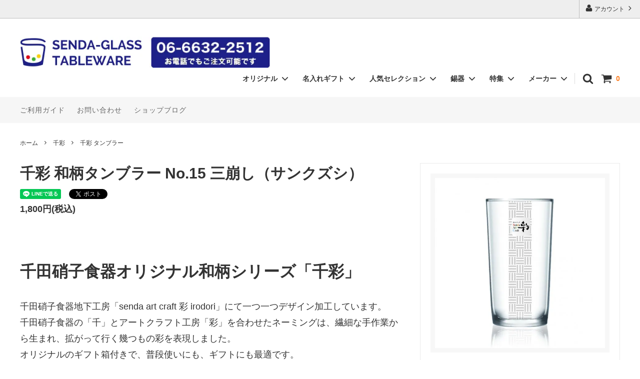

--- FILE ---
content_type: text/html; charset=EUC-JP
request_url: https://www.senda-irodori.com/?pid=131821843
body_size: 20215
content:
<!DOCTYPE html PUBLIC "-//W3C//DTD XHTML 1.0 Transitional//EN" "http://www.w3.org/TR/xhtml1/DTD/xhtml1-transitional.dtd">
<html xmlns:og="http://ogp.me/ns#" xmlns:fb="http://www.facebook.com/2008/fbml" xmlns:mixi="http://mixi-platform.com/ns#" xmlns="http://www.w3.org/1999/xhtml" xml:lang="ja" lang="ja" dir="ltr">
<head>
<meta http-equiv="content-type" content="text/html; charset=euc-jp" />
<meta http-equiv="X-UA-Compatible" content="IE=edge,chrome=1" />
<title>千彩 和柄タンブラー No.15 三崩し（サンクズシ）</title>
<meta name="Keywords" content="千彩,和柄,サンドブラスト,オリジナル,タンブラー,三崩し,ギフト" />
<meta name="Description" content="千田硝子食器オリジナル和柄グラス「千彩」はモダンな和柄デザインが25種類。ギフトボックス入りで贈り物にも。" />
<meta name="Author" content="" />
<meta name="Copyright" content="千田硝子食器株式会社" />
<meta http-equiv="content-style-type" content="text/css" />
<meta http-equiv="content-script-type" content="text/javascript" />
<link rel="stylesheet" href="https://img11.shop-pro.jp/PA01059/262/css/26/index.css?cmsp_timestamp=20250926170012" type="text/css" />
<link rel="stylesheet" href="https://img11.shop-pro.jp/PA01059/262/css/26/product.css?cmsp_timestamp=20250926170012" type="text/css" />

<link rel="alternate" type="application/rss+xml" title="rss" href="https://www.senda-irodori.com/?mode=rss" />
<link rel="alternate" media="handheld" type="text/html" href="https://www.senda-irodori.com/?prid=131821843" />
<link rel="shortcut icon" href="https://img11.shop-pro.jp/PA01059/262/favicon.ico?cmsp_timestamp=20240522140925" />
<script type="text/javascript" src="//ajax.googleapis.com/ajax/libs/jquery/1.11.0/jquery.min.js" ></script>
<meta property="og:title" content="千彩 和柄タンブラー No.15 三崩し（サンクズシ）" />
<meta property="og:description" content="千田硝子食器オリジナル和柄グラス「千彩」はモダンな和柄デザインが25種類。ギフトボックス入りで贈り物にも。" />
<meta property="og:url" content="https://www.senda-irodori.com?pid=131821843" />
<meta property="og:site_name" content="グラス・バーグッズなら道具屋筋商店街の千田硝子食器株式会社｜大阪・なんば" />
<meta property="og:image" content="https://img11.shop-pro.jp/PA01059/262/product/131821843.jpg?cmsp_timestamp=20201209111846"/>
<meta property="og:type" content="product" />
<meta property="product:price:amount" content="1800" />
<meta property="product:price:currency" content="JPY" />
<meta property="product:product_link" content="https://www.senda-irodori.com?pid=131821843" />
<!-- Google Tag Manager -->
<script>(function(w,d,s,l,i){w[l]=w[l]||[];w[l].push({'gtm.start':
new Date().getTime(),event:'gtm.js'});var f=d.getElementsByTagName(s)[0],
j=d.createElement(s),dl=l!='dataLayer'?'&l='+l:'';j.async=true;j.src=
'https://www.googletagmanager.com/gtm.js?id='+i+dl;f.parentNode.insertBefore(j,f);
})(window,document,'script','dataLayer','GTM-K7XV9Z8');</script>
<!-- End Google Tag Manager -->
<meta name="p:domain_verify" content="021e703d2be3e1782bbece3dcecebde3">
<meta name="facebook-domain-verification" content="7vyq68qh05hm74v33o3tz4u1gfytqn" />
<meta name="google-site-verification" content="87svgyDsFXtkVxvtustceckDYByQ75GQJwO_jtxvlfM" />
<meta name="google-site-verification" content="6bpbJEURdF0l7FgIjktRMFbJR3FYJHFARjFB_7MqHA4" />
<script>
  var Colorme = {"page":"product","shop":{"account_id":"PA01059262","title":"\u30b0\u30e9\u30b9\u30fb\u30d0\u30fc\u30b0\u30c3\u30ba\u306a\u3089\u9053\u5177\u5c4b\u7b4b\u5546\u5e97\u8857\u306e\u5343\u7530\u785d\u5b50\u98df\u5668\u682a\u5f0f\u4f1a\u793e\uff5c\u5927\u962a\u30fb\u306a\u3093\u3070"},"basket":{"total_price":0,"items":[]},"customer":{"id":null},"inventory_control":"none","product":{"shop_uid":"PA01059262","id":131821843,"name":"\u5343\u5f69 \u548c\u67c4\u30bf\u30f3\u30d6\u30e9\u30fc No.15 \u4e09\u5d29\u3057\uff08\u30b5\u30f3\u30af\u30ba\u30b7\uff09","model_number":"","stock_num":null,"sales_price":1800,"sales_price_including_tax":1800,"variants":[],"category":{"id_big":2424241,"id_small":1},"groups":[],"members_price":1800,"members_price_including_tax":1800}};

  (function() {
    function insertScriptTags() {
      var scriptTagDetails = [{"src":"https:\/\/free-shipping-notifier-assets.colorme.app\/shop.js","integrity":null}];
      var entry = document.getElementsByTagName('script')[0];

      scriptTagDetails.forEach(function(tagDetail) {
        var script = document.createElement('script');

        script.type = 'text/javascript';
        script.src = tagDetail.src;
        script.async = true;

        if( tagDetail.integrity ) {
          script.integrity = tagDetail.integrity;
          script.setAttribute('crossorigin', 'anonymous');
        }

        entry.parentNode.insertBefore(script, entry);
      })
    }

    window.addEventListener('load', insertScriptTags, false);
  })();
</script><script>
  var Colorme = {"page":"product","shop":{"account_id":"PA01059262","title":"\u30b0\u30e9\u30b9\u30fb\u30d0\u30fc\u30b0\u30c3\u30ba\u306a\u3089\u9053\u5177\u5c4b\u7b4b\u5546\u5e97\u8857\u306e\u5343\u7530\u785d\u5b50\u98df\u5668\u682a\u5f0f\u4f1a\u793e\uff5c\u5927\u962a\u30fb\u306a\u3093\u3070"},"basket":{"total_price":0,"items":[]},"customer":{"id":null},"inventory_control":"none","product":{"shop_uid":"PA01059262","id":131821843,"name":"\u5343\u5f69 \u548c\u67c4\u30bf\u30f3\u30d6\u30e9\u30fc No.15 \u4e09\u5d29\u3057\uff08\u30b5\u30f3\u30af\u30ba\u30b7\uff09","model_number":"","stock_num":null,"sales_price":1800,"sales_price_including_tax":1800,"variants":[],"category":{"id_big":2424241,"id_small":1},"groups":[],"members_price":1800,"members_price_including_tax":1800}};

  (function() {
    function insertFastScriptTags() {
      var scriptTagDetails = [{"src":"https:\/\/custom-options-assets.colorme.app\/custom-options-es5.js","integrity":null}];
      var entry = document.getElementsByTagName('script')[0];

      scriptTagDetails.forEach(function(tagDetail) {
        var script = document.createElement('script');

        script.type = 'text/javascript';
        script.src = tagDetail.src;
        script.async = true;

        if( tagDetail.integrity ) {
          script.integrity = tagDetail.integrity;
          script.setAttribute('crossorigin', 'anonymous');
        }

        entry.parentNode.insertBefore(script, entry);
      })
    }

    window.addEventListener('DOMContentLoaded', insertFastScriptTags, false);
  })();
</script>
<script async src="https://zen.one/analytics.js"></script>
</head>
<body>
<meta name="colorme-acc-payload" content="?st=1&pt=10029&ut=131821843&at=PA01059262&v=20260119183511&re=&cn=05529476f07054d59bc6b8879608c1a1" width="1" height="1" alt="" /><script>!function(){"use strict";Array.prototype.slice.call(document.getElementsByTagName("script")).filter((function(t){return t.src&&t.src.match(new RegExp("dist/acc-track.js$"))})).forEach((function(t){return document.body.removeChild(t)})),function t(c){var r=arguments.length>1&&void 0!==arguments[1]?arguments[1]:0;if(!(r>=c.length)){var e=document.createElement("script");e.onerror=function(){return t(c,r+1)},e.src="https://"+c[r]+"/dist/acc-track.js?rev=3",document.body.appendChild(e)}}(["acclog001.shop-pro.jp","acclog002.shop-pro.jp"])}();</script>



<noscript><iframe src="https://www.googletagmanager.com/ns.html?id=GTM-K7XV9Z8"
height="0" width="0" style="display:none;visibility:hidden"></iframe></noscript>


<script>
  // headタグの中にviewportのmetaタグを入れる
  (function () {
    var viewport = document.createElement('meta');
    viewport.setAttribute('name', 'viewport');
    viewport.setAttribute('content', 'width=device-width, initial-scale=1.0, maximum-scale=1.0, user-scalable=no');
    document.getElementsByTagName('head')[0].appendChild(viewport);
  }());
</script>

<div class="cart_in_modal__bg show_while_cart_in_connecting spinner" style="display: none;"></div>
<link href="https://fonts.googleapis.com/css?family=Montserrat:400,600" rel="stylesheet">
<input type="checkbox" class="state-drawer-nav" id="view-drawer-nav">
<input type="checkbox" class="state-search-form" id="view-search-form">
<label for="view-search-form" aria-label="検索フォームを閉じる" class="close-search-form c-overlay">
  <svg class="c-overlay__icon" role="img" aria-hidden="true"><use xlink:href="#close"></use></svg>
</label>
<label for="view-drawer-nav" aria-label="メニューを閉じる" class="close-drawer-nav c-overlay">
  <svg class="c-overlay__icon" role="img" aria-hidden="true"><use xlink:href="#close"></use></svg>
</label>

<div id="pagetop" class="p-body" ontouchstart="">
  <div class="p-header">
    <div class="js-fix-height"></div>
    <div id="js-fixed-header" class="p-fixed-header">
      <div class="p-header__bar">
        <ul class="p-header__user-nav">
                    <li>
            <a href="https://www.senda-irodori.com/?mode=myaccount">
              <svg role="img" aria-hidden="true"><use xlink:href="#user"></use></svg>
              アカウント
              <svg role="img" aria-hidden="true"><use xlink:href="#angle-right"></use></svg>
            </a>
          </li>
        </ul>
        
      </div>
      <div class="p-global-header">
        <div class="p-layout-container">
          <a href="./" class="p-global-header__logo p-global-header__logo--image js-header-logo">
            <img src="https://img11.shop-pro.jp/PA01059/262/PA01059262.jpg?cmsp_timestamp=20240522140925" alt="グラス・バーグッズなら道具屋筋商店街の千田硝子食器株式会社｜大阪・なんば" />
          </a>
          <a href="./" class="p-global-header__home">
            <svg class="p-global-header__icon" role="img" aria-hidden="true"><use xlink:href="#home"></use></svg>
            ホーム
          </a>
          <div class="p-global-nav">
                        <a href="https://www.senda-irodori.com/cart/proxy/basket?shop_id=PA01059262&shop_domain=senda-irodori.com" class="p-global-header__cart">
              <span class="p-global-header__cart-icon">
                <svg class="p-global-header__icon" role="img" aria-hidden="true" aria-label="カート"><use xlink:href="#shopping-cart"></use></svg>
              </span>
              <span class="p-global-header__cart-count">
                0
              </span>
            </a>
                        <label for="view-search-form" class="p-global-header__search open-search-form">
              <svg class="p-global-header__icon" role="img" aria-hidden="true"><use xlink:href="#search"></use></svg>
            </label>
						
				
<div class="header_nav_category_box">		
 <dl class="p-global-nav__unit js-global-nav-list">
	<dt class="p-global-nav__heading">
			オリジナル
		<svg class="p-global-header__icon" role="img" aria-hidden="true"><use xlink:href="#angle-down"></use></svg>
	</dt>
	<dd class="p-global-nav__body">
		<div class="p-global-nav__body-inner">
			<ul class="p-global-nav__list">
					<li><a href="https://www.senda-irodori.com/?mode=cate&cbid=2675360&csid=0">冷香</a></li>
					<li><a href="https://www.senda-irodori.com/?mode=cate&cbid=2817640&csid=0">環 -tamaki-</a></li>
					<li><a href="https://www.senda-irodori.com/?mode=cate&cbid=2947266&csid=0">月食 -gesshoku-</a></li>
					<li><a href="https://www.senda-irodori.com/?mode=cate&cbid=2573155&csid=0">福結</a></li>
					<li><a href="https://www.senda-irodori.com/?mode=cate&cbid=2424241&csid=0">千彩</a></li>
					<li><a href="https://www.senda-irodori.com/?mode=cate&cbid=2673834&csid=12">堺孝行コラボ包丁</a></li>
			</ul>
		</div>
	</dd>
</dl>

	<dl class="p-global-nav__unit js-global-nav-list">
		<dt class="p-global-nav__heading">
			名入れギフト
			<svg class="p-global-header__icon" role="img" aria-hidden="true"><use xlink:href="#angle-down"></use></svg>
		</dt>
		
		<dd class="p-global-nav__body">
			<div class="p-global-nav__body-inner">
				<ul class="p-global-nav__list">
											<li><a href="https://www.senda-irodori.com/?mode=cate&cbid=2612520&csid=1">《名入れ》ステンレスタンブラー</a></li>
					  						<li><a href="https://www.senda-irodori.com/?mode=cate&cbid=2612520&csid=8">《名入れ》錫器</a></li>
					  						<li><a href="https://www.senda-irodori.com/?mode=cate&cbid=2612520&csid=2">《名入れ》切子</a></li>
					  						<li><a href="https://www.senda-irodori.com/?mode=cate&cbid=2612520&csid=9">《名入れギフト》各種グラス</a></li>
					  				</ul>
			</div>
		</dd>
	</dl>
	<dl class="p-global-nav__unit js-global-nav-list">
		<dt class="p-global-nav__heading">
			人気セレクション
			<svg class="p-global-header__icon" role="img" aria-hidden="true"><use xlink:href="#angle-down"></use></svg>
		</dt>
		
		<dd class="p-global-nav__body">
			<div class="p-global-nav__body-inner">
				<ul class="p-global-nav__list">
											<li><a href="https://www.senda-irodori.com/?mode=cate&cbid=2673834&csid=10">ガラス皿</a></li>
					  						<li><a href="https://www.senda-irodori.com/?mode=cate&cbid=2673834&csid=1">皿</a></li>
					  						<li><a href="https://www.senda-irodori.com/?mode=cate&cbid=2673834&csid=13">小皿・小鉢</a></li>
					  						<li><a href="https://www.senda-irodori.com/?mode=cate&cbid=2673834&csid=2">タンブラー</a></li>
					  						<li><a href="https://www.senda-irodori.com/?mode=cate&cbid=2673834&csid=8">ビアグラス</a></li>
					  						<li><a href="https://www.senda-irodori.com/?mode=cate&cbid=2673834&csid=7">ロックグラス</a></li>
					  						<li><a href="https://www.senda-irodori.com/?mode=cate&cbid=2673834&csid=6">ワイングラス</a></li>
					  						<li><a href="https://www.senda-irodori.com/?mode=cate&cbid=2673834&csid=11">切子</a></li>
					  						<li><a href="https://www.senda-irodori.com/?mode=cate&cbid=2673834&csid=4">酒器</a></li>
					  						<li><a href="https://www.senda-irodori.com/?mode=cate&cbid=2673834&csid=12">包丁</a></li>
					  						<li><a href="https://www.senda-irodori.com/?mode=cate&cbid=2673834&csid=5">バーグッズ</a></li>
					  						<li><a href="https://www.senda-irodori.com/?mode=cate&cbid=2673834&csid=9">ランチョンマット</a></li>
					  				</ul>
			</div>
		</dd>
	</dl>
	<dl class="p-global-nav__unit js-global-nav-list">
		<dt class="p-global-nav__heading">
			錫器
			<svg class="p-global-header__icon" role="img" aria-hidden="true"><use xlink:href="#angle-down"></use></svg>
		</dt>
		
		<dd class="p-global-nav__body">
			<div class="p-global-nav__body-inner">
				<ul class="p-global-nav__list">
											<li><a href="https://www.senda-irodori.com/?mode=cate&cbid=1800490&csid=1">タンブラー・ビアジョッキ（錫）</a></li>
					  						<li><a href="https://www.senda-irodori.com/?mode=cate&cbid=1800490&csid=5">千呂利・徳利・タンポ（錫）</a></li>
					  						<li><a href="https://www.senda-irodori.com/?mode=cate&cbid=1800490&csid=2">盃・猪口（錫）</a></li>
					  						<li><a href="https://www.senda-irodori.com/?mode=cate&cbid=1800490&csid=3">酒器セット（錫）</a></li>
					  						<li><a href="https://www.senda-irodori.com/?mode=cate&cbid=1800490&csid=4">茶壺・茶筒（錫）</a></li>
					  						<li><a href="https://www.senda-irodori.com/?mode=cate&cbid=1800490&csid=7">花瓶（錫）</a></li>
					  				</ul>
			</div>
		</dd>
	</dl>
						
<dl class="p-global-nav__unit js-global-nav-list">
	<dt class="p-global-nav__heading">
			特集
		<svg class="p-global-header__icon" role="img" aria-hidden="true"><use xlink:href="#angle-down"></use></svg>
	</dt>

	<dd class="p-global-nav__body">
		<div class="p-global-nav__body-inner">
			<ul class="p-global-nav__list">
					<li><a href="https://senda-glass.com/category/%e9%a3%b2%e9%a3%9f%e5%ba%97%e3%81%95%e3%82%93%e5%bf%9c%e6%8f%b4%ef%bc%81/" target="_blank">飲食店さん応援企画</a></li>
			</ul>
		</div>
	</dd>
</dl>

	<dl class="p-global-nav__unit js-global-nav-list">
		<dt class="p-global-nav__heading">
			メーカー
			<svg class="p-global-header__icon" role="img" aria-hidden="true"><use xlink:href="#angle-down"></use></svg>
		</dt>
		<dd class="p-global-nav__body">
			<div class="p-global-nav__body-inner">
				<ul class="p-global-nav__list">
											<li>
							<a href="https://www.senda-irodori.com/?mode=grp&gid=1764889">アデリア</a>
						</li>
											<li>
							<a href="https://www.senda-irodori.com/?mode=grp&gid=1738818">大阪錫器</a>
						</li>
											<li>
							<a href="https://www.senda-irodori.com/?mode=grp&gid=1738817">東洋佐々木ガラス</a>
						</li>
											<li>
							<a href="https://www.senda-irodori.com/?mode=grp&gid=1764930">二ノ宮クリスタル</a>
						</li>
											<li>
							<a href="https://www.senda-irodori.com/?mode=grp&gid=1764932">木村硝子店</a>
						</li>
											<li>
							<a href="https://www.senda-irodori.com/?mode=grp&gid=1738819">カネスズ</a>
						</li>
											<li>
							<a href="https://www.senda-irodori.com/?mode=grp&gid=1764909">光洋陶器（KOYO）</a>
						</li>
											<li>
							<a href="https://www.senda-irodori.com/?mode=grp&gid=2473408">日比野陶器（HIBINO）</a>
						</li>
											<li>
							<a href="https://www.senda-irodori.com/?mode=grp&gid=2838701">ミヤザキ食器</a>
						</li>
											<li>
							<a href="https://www.senda-irodori.com/?mode=grp&gid=2041818">カガミクリスタル</a>
						</li>
											<li>
							<a href="https://www.senda-irodori.com/?mode=grp&gid=1764911">シュピゲラウ</a>
						</li>
											<li>
							<a href="https://www.senda-irodori.com/?mode=grp&gid=1764912">ショット・ツヴィーゼル</a>
						</li>
											<li>
							<a href="https://www.senda-irodori.com/?mode=grp&gid=1764915">ナルミ</a>
						</li>
											<li>
							<a href="https://www.senda-irodori.com/?mode=grp&gid=1764916">ニッコー</a>
						</li>
											<li>
							<a href="https://www.senda-irodori.com/?mode=grp&gid=1764918">ノリタケ</a>
						</li>
											<li>
							<a href="https://www.senda-irodori.com/?mode=grp&gid=1764919">ハリオ</a>
						</li>
											<li>
							<a href="https://www.senda-irodori.com/?mode=grp&gid=1764907">カリタ</a>
						</li>
											<li>
							<a href="https://www.senda-irodori.com/?mode=grp&gid=1764925">ユキワ</a>
						</li>
											<li>
							<a href="https://www.senda-irodori.com/?mode=grp&gid=2939362">カンダ</a>
						</li>
											<li>
							<a href="https://www.senda-irodori.com/?mode=grp&gid=2717853">トーダイ</a>
						</li>
											<li>
							<a href="https://www.senda-irodori.com/?mode=grp&gid=1764927">吉谷硝子</a>
						</li>
									</ul>
			</div>
		</dd>
	</dl>
	
</div>
	

						
						
						
                      </div>
        </div>

      </div>
    </div>
    <div class="p-sub-header">
      <div class="p-layout-container">
        <ul class="p-sub-header__content-nav">
          <li>
            <a href="https://www.senda-irodori.com/?mode=sk">ご利用ガイド</a>
          </li>
          <li>
            <a href="https://senda-glass.shop-pro.jp/customer/inquiries/new">
              お問い合わせ
            </a>
          </li>
                    <li>
            <a href="https://senda-glass.com/2020/">ショップブログ</a>
          </li>
                 
        </ul>
              </div>

    </div>
  </div>
  <div id="js-sp-header" class="sp-global-header">
    <label for="view-drawer-nav" class="sp-global-header__unit open-drawer-nav">
      <svg class="p-global-header__icon" role="img" aria-hidden="true"><use xlink:href="#bars"></use></svg>
      メニュー
    </label>
    <label for="view-search-form" class="sp-global-header__unit open-search-form">
      <svg class="p-global-header__icon" role="img" aria-hidden="true"><use xlink:href="#search"></use></svg>
      検索
    </label>
        <a href="https://www.senda-irodori.com/cart/proxy/basket?shop_id=PA01059262&shop_domain=senda-irodori.com" class="sp-global-header__unit">
      <span class="p-global-header__cart-icon">
        <svg class="p-global-header__icon" role="img" aria-hidden="true"><use xlink:href="#shopping-cart"></use></svg>
      </span>
      カート
    </a>
      </div>

  <div class="p-drawer-nav">
    <ul class="p-drawer__list">
      <li>
        <label for="view-drawer-nav" aria-label="メニューを閉じる" class="c-sp-list c-sp-list--close-menu">
          <span class="c-sp-list__value">
            メニューを閉じる
          </span>
        </label>
      </li>
      <li>
        <a href="./" class="c-sp-list">
          <span class="c-sp-list__mark">
            <svg class="c-sp-list__icon" role="img" aria-hidden="true"><use xlink:href="#home"></use></svg>
          </span>
          <span class="c-sp-list__value">
            ホーム
          </span>
          <span class="c-sp-list__nav-icon">
            <svg class="c-sp-list__icon" role="img" aria-hidden="true"><use xlink:href="#angle-right"></use></svg>
          </span>
        </a>
      </li>
    </ul>
    <div class="p-drawer__heading">
      ユーザー
    </div>
    <ul class="p-drawer__list">
            <li>
        <a href="https://www.senda-irodori.com/?mode=myaccount" class="c-sp-list">
          <span class="c-sp-list__value">
            アカウント
          </span>
          <span class="c-sp-list__nav-icon">
            <svg class="c-sp-list__icon" role="img" aria-hidden="true"><use xlink:href="#angle-right"></use></svg>
          </span>
        </a>
      </li>
    </ul>
        <div class="p-drawer__heading">
      絞り込む
    </div>
    		
		
		
		
		<dl class="p-drawer__list">
	<dt class="c-sp-list js-drawer-pulldown">
		<span class="c-sp-list__value">
			オリジナル
		</span>
		<span class="c-sp-list__nav-icon">
			<svg class="c-sp-list__icon--pulldown" role="img" aria-hidden="true"><use xlink:href="#angle-down"></use></svg>
		</span>
	</dt>

	<dd class="p-drawer__pulldown">
		<ul class="p-drawer__list">
				<li>
					<a href="https://www.senda-irodori.com/?mode=cate&cbid=2675360&csid=0"  class="c-sp-list">
						<span class="c-sp-list__value">冷香</span>
						<span class="c-sp-list__nav-icon"><svg class="c-sp-list__icon" role="img" aria-hidden="true"><use xlink:href="#angle-right"></use></svg></span>
					</a>
				</li>
			<li>
					<a href="https://www.senda-irodori.com/?mode=cate&cbid=2817640&csid=0"  class="c-sp-list">
						<span class="c-sp-list__value">環 -tamaki-</span>
						<span class="c-sp-list__nav-icon"><svg class="c-sp-list__icon" role="img" aria-hidden="true"><use xlink:href="#angle-right"></use></svg></span>
					</a>
				</li>
				<li>
					<a href="https://www.senda-irodori.com/?mode=cate&cbid=2947266&csid=0"  class="c-sp-list">
						<span class="c-sp-list__value">月食 -gesshoku-</span>
						<span class="c-sp-list__nav-icon"><svg class="c-sp-list__icon" role="img" aria-hidden="true"><use xlink:href="#angle-right"></use></svg></span>
					</a>
				</li>
				<li>
					<a href="https://www.senda-irodori.com/?mode=cate&cbid=2573155&csid=0"  class="c-sp-list">
						<span class="c-sp-list__value">福結</span>
						<span class="c-sp-list__nav-icon"><svg class="c-sp-list__icon" role="img" aria-hidden="true"><use xlink:href="#angle-right"></use></svg></span>
					</a>
				</li>
				<li>
					<a href="https://www.senda-irodori.com/?mode=cate&cbid=2424241&csid=0"  class="c-sp-list">
						<span class="c-sp-list__value">千彩</span>
						<span class="c-sp-list__nav-icon"><svg class="c-sp-list__icon" role="img" aria-hidden="true"><use xlink:href="#angle-right"></use></svg></span>
					</a>
				</li>
				<li>
					<a href="https://www.senda-irodori.com/?mode=cate&cbid=2673834&csid=12"  class="c-sp-list">
						<span class="c-sp-list__value">堺孝行コラボ包丁</span>
						<span class="c-sp-list__nav-icon"><svg class="c-sp-list__icon" role="img" aria-hidden="true"><use xlink:href="#angle-right"></use></svg></span>
					</a>
				</li>
		</ul>
	</dd>
</dl>
	<dl class="p-drawer__list">
		<dt class="c-sp-list js-drawer-pulldown">
			<span class="c-sp-list__value">名入れギフト</span>
			<span class="c-sp-list__nav-icon"><svg class="c-sp-list__icon--pulldown" role="img" aria-hidden="true"><use xlink:href="#angle-down"></use></svg></span>
		</dt>
		
		<dd class="p-drawer__pulldown">
			<ul class="p-drawer__list">
									<li>
						<a href="https://www.senda-irodori.com/?mode=cate&cbid=2612520&csid=1"  class="c-sp-list">
							<span class="c-sp-list__value">《名入れ》ステンレスタンブラー</span>
							<span class="c-sp-list__nav-icon"><svg class="c-sp-list__icon" role="img" aria-hidden="true"><use xlink:href="#angle-right"></use></svg></span>
						</a>
					</li>
				  					<li>
						<a href="https://www.senda-irodori.com/?mode=cate&cbid=2612520&csid=8"  class="c-sp-list">
							<span class="c-sp-list__value">《名入れ》錫器</span>
							<span class="c-sp-list__nav-icon"><svg class="c-sp-list__icon" role="img" aria-hidden="true"><use xlink:href="#angle-right"></use></svg></span>
						</a>
					</li>
				  					<li>
						<a href="https://www.senda-irodori.com/?mode=cate&cbid=2612520&csid=2"  class="c-sp-list">
							<span class="c-sp-list__value">《名入れ》切子</span>
							<span class="c-sp-list__nav-icon"><svg class="c-sp-list__icon" role="img" aria-hidden="true"><use xlink:href="#angle-right"></use></svg></span>
						</a>
					</li>
				  					<li>
						<a href="https://www.senda-irodori.com/?mode=cate&cbid=2612520&csid=9"  class="c-sp-list">
							<span class="c-sp-list__value">《名入れギフト》各種グラス</span>
							<span class="c-sp-list__nav-icon"><svg class="c-sp-list__icon" role="img" aria-hidden="true"><use xlink:href="#angle-right"></use></svg></span>
						</a>
					</li>
				  			</ul>
		</dd>
	</dl>
	<dl class="p-drawer__list">
		<dt class="c-sp-list js-drawer-pulldown">
			<span class="c-sp-list__value">人気セレクション</span>
			<span class="c-sp-list__nav-icon"><svg class="c-sp-list__icon--pulldown" role="img" aria-hidden="true"><use xlink:href="#angle-down"></use></svg></span>
		</dt>
		
		<dd class="p-drawer__pulldown">
			<ul class="p-drawer__list">
									<li>
						<a href="https://www.senda-irodori.com/?mode=cate&cbid=2673834&csid=10"  class="c-sp-list">
							<span class="c-sp-list__value">ガラス皿</span>
							<span class="c-sp-list__nav-icon"><svg class="c-sp-list__icon" role="img" aria-hidden="true"><use xlink:href="#angle-right"></use></svg></span>
						</a>
					</li>
				  					<li>
						<a href="https://www.senda-irodori.com/?mode=cate&cbid=2673834&csid=1"  class="c-sp-list">
							<span class="c-sp-list__value">皿</span>
							<span class="c-sp-list__nav-icon"><svg class="c-sp-list__icon" role="img" aria-hidden="true"><use xlink:href="#angle-right"></use></svg></span>
						</a>
					</li>
				  					<li>
						<a href="https://www.senda-irodori.com/?mode=cate&cbid=2673834&csid=13"  class="c-sp-list">
							<span class="c-sp-list__value">小皿・小鉢</span>
							<span class="c-sp-list__nav-icon"><svg class="c-sp-list__icon" role="img" aria-hidden="true"><use xlink:href="#angle-right"></use></svg></span>
						</a>
					</li>
				  					<li>
						<a href="https://www.senda-irodori.com/?mode=cate&cbid=2673834&csid=2"  class="c-sp-list">
							<span class="c-sp-list__value">タンブラー</span>
							<span class="c-sp-list__nav-icon"><svg class="c-sp-list__icon" role="img" aria-hidden="true"><use xlink:href="#angle-right"></use></svg></span>
						</a>
					</li>
				  					<li>
						<a href="https://www.senda-irodori.com/?mode=cate&cbid=2673834&csid=8"  class="c-sp-list">
							<span class="c-sp-list__value">ビアグラス</span>
							<span class="c-sp-list__nav-icon"><svg class="c-sp-list__icon" role="img" aria-hidden="true"><use xlink:href="#angle-right"></use></svg></span>
						</a>
					</li>
				  					<li>
						<a href="https://www.senda-irodori.com/?mode=cate&cbid=2673834&csid=7"  class="c-sp-list">
							<span class="c-sp-list__value">ロックグラス</span>
							<span class="c-sp-list__nav-icon"><svg class="c-sp-list__icon" role="img" aria-hidden="true"><use xlink:href="#angle-right"></use></svg></span>
						</a>
					</li>
				  					<li>
						<a href="https://www.senda-irodori.com/?mode=cate&cbid=2673834&csid=6"  class="c-sp-list">
							<span class="c-sp-list__value">ワイングラス</span>
							<span class="c-sp-list__nav-icon"><svg class="c-sp-list__icon" role="img" aria-hidden="true"><use xlink:href="#angle-right"></use></svg></span>
						</a>
					</li>
				  					<li>
						<a href="https://www.senda-irodori.com/?mode=cate&cbid=2673834&csid=11"  class="c-sp-list">
							<span class="c-sp-list__value">切子</span>
							<span class="c-sp-list__nav-icon"><svg class="c-sp-list__icon" role="img" aria-hidden="true"><use xlink:href="#angle-right"></use></svg></span>
						</a>
					</li>
				  					<li>
						<a href="https://www.senda-irodori.com/?mode=cate&cbid=2673834&csid=4"  class="c-sp-list">
							<span class="c-sp-list__value">酒器</span>
							<span class="c-sp-list__nav-icon"><svg class="c-sp-list__icon" role="img" aria-hidden="true"><use xlink:href="#angle-right"></use></svg></span>
						</a>
					</li>
				  					<li>
						<a href="https://www.senda-irodori.com/?mode=cate&cbid=2673834&csid=12"  class="c-sp-list">
							<span class="c-sp-list__value">包丁</span>
							<span class="c-sp-list__nav-icon"><svg class="c-sp-list__icon" role="img" aria-hidden="true"><use xlink:href="#angle-right"></use></svg></span>
						</a>
					</li>
				  					<li>
						<a href="https://www.senda-irodori.com/?mode=cate&cbid=2673834&csid=5"  class="c-sp-list">
							<span class="c-sp-list__value">バーグッズ</span>
							<span class="c-sp-list__nav-icon"><svg class="c-sp-list__icon" role="img" aria-hidden="true"><use xlink:href="#angle-right"></use></svg></span>
						</a>
					</li>
				  					<li>
						<a href="https://www.senda-irodori.com/?mode=cate&cbid=2673834&csid=9"  class="c-sp-list">
							<span class="c-sp-list__value">ランチョンマット</span>
							<span class="c-sp-list__nav-icon"><svg class="c-sp-list__icon" role="img" aria-hidden="true"><use xlink:href="#angle-right"></use></svg></span>
						</a>
					</li>
				  			</ul>
		</dd>
	</dl>
	<dl class="p-drawer__list">
		<dt class="c-sp-list js-drawer-pulldown">
			<span class="c-sp-list__value">錫器</span>
			<span class="c-sp-list__nav-icon"><svg class="c-sp-list__icon--pulldown" role="img" aria-hidden="true"><use xlink:href="#angle-down"></use></svg></span>
		</dt>
		
		<dd class="p-drawer__pulldown">
			<ul class="p-drawer__list">
									<li>
						<a href="https://www.senda-irodori.com/?mode=cate&cbid=1800490&csid=1"  class="c-sp-list">
							<span class="c-sp-list__value">タンブラー・ビアジョッキ（錫）</span>
							<span class="c-sp-list__nav-icon"><svg class="c-sp-list__icon" role="img" aria-hidden="true"><use xlink:href="#angle-right"></use></svg></span>
						</a>
					</li>
				  					<li>
						<a href="https://www.senda-irodori.com/?mode=cate&cbid=1800490&csid=5"  class="c-sp-list">
							<span class="c-sp-list__value">千呂利・徳利・タンポ（錫）</span>
							<span class="c-sp-list__nav-icon"><svg class="c-sp-list__icon" role="img" aria-hidden="true"><use xlink:href="#angle-right"></use></svg></span>
						</a>
					</li>
				  					<li>
						<a href="https://www.senda-irodori.com/?mode=cate&cbid=1800490&csid=2"  class="c-sp-list">
							<span class="c-sp-list__value">盃・猪口（錫）</span>
							<span class="c-sp-list__nav-icon"><svg class="c-sp-list__icon" role="img" aria-hidden="true"><use xlink:href="#angle-right"></use></svg></span>
						</a>
					</li>
				  					<li>
						<a href="https://www.senda-irodori.com/?mode=cate&cbid=1800490&csid=3"  class="c-sp-list">
							<span class="c-sp-list__value">酒器セット（錫）</span>
							<span class="c-sp-list__nav-icon"><svg class="c-sp-list__icon" role="img" aria-hidden="true"><use xlink:href="#angle-right"></use></svg></span>
						</a>
					</li>
				  					<li>
						<a href="https://www.senda-irodori.com/?mode=cate&cbid=1800490&csid=4"  class="c-sp-list">
							<span class="c-sp-list__value">茶壺・茶筒（錫）</span>
							<span class="c-sp-list__nav-icon"><svg class="c-sp-list__icon" role="img" aria-hidden="true"><use xlink:href="#angle-right"></use></svg></span>
						</a>
					</li>
				  					<li>
						<a href="https://www.senda-irodori.com/?mode=cate&cbid=1800490&csid=7"  class="c-sp-list">
							<span class="c-sp-list__value">花瓶（錫）</span>
							<span class="c-sp-list__nav-icon"><svg class="c-sp-list__icon" role="img" aria-hidden="true"><use xlink:href="#angle-right"></use></svg></span>
						</a>
					</li>
				  			</ul>
		</dd>
	</dl>
<dl class="p-drawer__list">
	<dt class="c-sp-list js-drawer-pulldown">
		<span class="c-sp-list__value">特集</span>
		<span class="c-sp-list__nav-icon"><svg class="c-sp-list__icon--pulldown" role="img" aria-hidden="true"><use xlink:href="#angle-down"></use></svg></span>
	</dt>

	<dd class="p-drawer__pulldown">
		<ul class="p-drawer__list">
				<li>
					<a href="https://senda-glass.com/2020/"  class="c-sp-list" target="_blank">
						<span class="c-sp-list__value">飲食店さん応援企画</span>
						<span class="c-sp-list__nav-icon"><svg class="c-sp-list__icon" role="img" aria-hidden="true"><use xlink:href="#angle-right"></use></svg></span>
					</a>
				</li>
		</ul>
	</dd>
</dl>

		
		
		
        <dl class="p-drawer__list">
      <dt class="c-sp-list js-drawer-pulldown">
        <span class="c-sp-list__value">
          メーカー
        </span>
        <span class="c-sp-list__nav-icon">
          <svg class="c-sp-list__icon--pulldown" role="img" aria-hidden="true"><use xlink:href="#angle-down"></use></svg>
        </span>
      </dt>
      <dd class="p-drawer__pulldown">
        <ul class="p-drawer__list">
                    <li>
            <a href="https://www.senda-irodori.com/?mode=grp&gid=1764889" class="c-sp-list">
              <span class="c-sp-list__value">
                アデリア
              </span>
              <span class="c-sp-list__nav-icon">
                <svg class="c-sp-list__icon" role="img" aria-hidden="true"><use xlink:href="#angle-right"></use></svg>
              </span>
            </a>
          </li>
                    <li>
            <a href="https://www.senda-irodori.com/?mode=grp&gid=1738818" class="c-sp-list">
              <span class="c-sp-list__value">
                大阪錫器
              </span>
              <span class="c-sp-list__nav-icon">
                <svg class="c-sp-list__icon" role="img" aria-hidden="true"><use xlink:href="#angle-right"></use></svg>
              </span>
            </a>
          </li>
                    <li>
            <a href="https://www.senda-irodori.com/?mode=grp&gid=1738817" class="c-sp-list">
              <span class="c-sp-list__value">
                東洋佐々木ガラス
              </span>
              <span class="c-sp-list__nav-icon">
                <svg class="c-sp-list__icon" role="img" aria-hidden="true"><use xlink:href="#angle-right"></use></svg>
              </span>
            </a>
          </li>
                    <li>
            <a href="https://www.senda-irodori.com/?mode=grp&gid=1764930" class="c-sp-list">
              <span class="c-sp-list__value">
                二ノ宮クリスタル
              </span>
              <span class="c-sp-list__nav-icon">
                <svg class="c-sp-list__icon" role="img" aria-hidden="true"><use xlink:href="#angle-right"></use></svg>
              </span>
            </a>
          </li>
                    <li>
            <a href="https://www.senda-irodori.com/?mode=grp&gid=1764932" class="c-sp-list">
              <span class="c-sp-list__value">
                木村硝子店
              </span>
              <span class="c-sp-list__nav-icon">
                <svg class="c-sp-list__icon" role="img" aria-hidden="true"><use xlink:href="#angle-right"></use></svg>
              </span>
            </a>
          </li>
                    <li>
            <a href="https://www.senda-irodori.com/?mode=grp&gid=1738819" class="c-sp-list">
              <span class="c-sp-list__value">
                カネスズ
              </span>
              <span class="c-sp-list__nav-icon">
                <svg class="c-sp-list__icon" role="img" aria-hidden="true"><use xlink:href="#angle-right"></use></svg>
              </span>
            </a>
          </li>
                    <li>
            <a href="https://www.senda-irodori.com/?mode=grp&gid=1764909" class="c-sp-list">
              <span class="c-sp-list__value">
                光洋陶器（KOYO）
              </span>
              <span class="c-sp-list__nav-icon">
                <svg class="c-sp-list__icon" role="img" aria-hidden="true"><use xlink:href="#angle-right"></use></svg>
              </span>
            </a>
          </li>
                    <li>
            <a href="https://www.senda-irodori.com/?mode=grp&gid=2473408" class="c-sp-list">
              <span class="c-sp-list__value">
                日比野陶器（HIBINO）
              </span>
              <span class="c-sp-list__nav-icon">
                <svg class="c-sp-list__icon" role="img" aria-hidden="true"><use xlink:href="#angle-right"></use></svg>
              </span>
            </a>
          </li>
                    <li>
            <a href="https://www.senda-irodori.com/?mode=grp&gid=2838701" class="c-sp-list">
              <span class="c-sp-list__value">
                ミヤザキ食器
              </span>
              <span class="c-sp-list__nav-icon">
                <svg class="c-sp-list__icon" role="img" aria-hidden="true"><use xlink:href="#angle-right"></use></svg>
              </span>
            </a>
          </li>
                    <li>
            <a href="https://www.senda-irodori.com/?mode=grp&gid=2041818" class="c-sp-list">
              <span class="c-sp-list__value">
                カガミクリスタル
              </span>
              <span class="c-sp-list__nav-icon">
                <svg class="c-sp-list__icon" role="img" aria-hidden="true"><use xlink:href="#angle-right"></use></svg>
              </span>
            </a>
          </li>
                    <li>
            <a href="https://www.senda-irodori.com/?mode=grp&gid=1764911" class="c-sp-list">
              <span class="c-sp-list__value">
                シュピゲラウ
              </span>
              <span class="c-sp-list__nav-icon">
                <svg class="c-sp-list__icon" role="img" aria-hidden="true"><use xlink:href="#angle-right"></use></svg>
              </span>
            </a>
          </li>
                    <li>
            <a href="https://www.senda-irodori.com/?mode=grp&gid=1764912" class="c-sp-list">
              <span class="c-sp-list__value">
                ショット・ツヴィーゼル
              </span>
              <span class="c-sp-list__nav-icon">
                <svg class="c-sp-list__icon" role="img" aria-hidden="true"><use xlink:href="#angle-right"></use></svg>
              </span>
            </a>
          </li>
                    <li>
            <a href="https://www.senda-irodori.com/?mode=grp&gid=1764915" class="c-sp-list">
              <span class="c-sp-list__value">
                ナルミ
              </span>
              <span class="c-sp-list__nav-icon">
                <svg class="c-sp-list__icon" role="img" aria-hidden="true"><use xlink:href="#angle-right"></use></svg>
              </span>
            </a>
          </li>
                    <li>
            <a href="https://www.senda-irodori.com/?mode=grp&gid=1764916" class="c-sp-list">
              <span class="c-sp-list__value">
                ニッコー
              </span>
              <span class="c-sp-list__nav-icon">
                <svg class="c-sp-list__icon" role="img" aria-hidden="true"><use xlink:href="#angle-right"></use></svg>
              </span>
            </a>
          </li>
                    <li>
            <a href="https://www.senda-irodori.com/?mode=grp&gid=1764918" class="c-sp-list">
              <span class="c-sp-list__value">
                ノリタケ
              </span>
              <span class="c-sp-list__nav-icon">
                <svg class="c-sp-list__icon" role="img" aria-hidden="true"><use xlink:href="#angle-right"></use></svg>
              </span>
            </a>
          </li>
                    <li>
            <a href="https://www.senda-irodori.com/?mode=grp&gid=1764919" class="c-sp-list">
              <span class="c-sp-list__value">
                ハリオ
              </span>
              <span class="c-sp-list__nav-icon">
                <svg class="c-sp-list__icon" role="img" aria-hidden="true"><use xlink:href="#angle-right"></use></svg>
              </span>
            </a>
          </li>
                    <li>
            <a href="https://www.senda-irodori.com/?mode=grp&gid=1764907" class="c-sp-list">
              <span class="c-sp-list__value">
                カリタ
              </span>
              <span class="c-sp-list__nav-icon">
                <svg class="c-sp-list__icon" role="img" aria-hidden="true"><use xlink:href="#angle-right"></use></svg>
              </span>
            </a>
          </li>
                    <li>
            <a href="https://www.senda-irodori.com/?mode=grp&gid=1764925" class="c-sp-list">
              <span class="c-sp-list__value">
                ユキワ
              </span>
              <span class="c-sp-list__nav-icon">
                <svg class="c-sp-list__icon" role="img" aria-hidden="true"><use xlink:href="#angle-right"></use></svg>
              </span>
            </a>
          </li>
                    <li>
            <a href="https://www.senda-irodori.com/?mode=grp&gid=2939362" class="c-sp-list">
              <span class="c-sp-list__value">
                カンダ
              </span>
              <span class="c-sp-list__nav-icon">
                <svg class="c-sp-list__icon" role="img" aria-hidden="true"><use xlink:href="#angle-right"></use></svg>
              </span>
            </a>
          </li>
                    <li>
            <a href="https://www.senda-irodori.com/?mode=grp&gid=2717853" class="c-sp-list">
              <span class="c-sp-list__value">
                トーダイ
              </span>
              <span class="c-sp-list__nav-icon">
                <svg class="c-sp-list__icon" role="img" aria-hidden="true"><use xlink:href="#angle-right"></use></svg>
              </span>
            </a>
          </li>
                    <li>
            <a href="https://www.senda-irodori.com/?mode=grp&gid=1764927" class="c-sp-list">
              <span class="c-sp-list__value">
                吉谷硝子
              </span>
              <span class="c-sp-list__nav-icon">
                <svg class="c-sp-list__icon" role="img" aria-hidden="true"><use xlink:href="#angle-right"></use></svg>
              </span>
            </a>
          </li>
                  </ul>
      </dd>
    </dl>
        <div class="p-drawer__heading">
      コンテンツ
    </div>
        <ul class="p-drawer__list">
      <li>
        <a href="https://www.senda-irodori.com/?mode=sk" class="c-sp-list">
          <span class="c-sp-list__value">
            ご利用ガイド
          </span>
          <span class="c-sp-list__nav-icon">
            <svg class="c-sp-list__icon" role="img" aria-hidden="true"><use xlink:href="#angle-right"></use></svg>
          </span>
        </a>
      </li>
      <li>
        <a href="https://senda-glass.shop-pro.jp/customer/inquiries/new" class="c-sp-list">
          <span class="c-sp-list__value">
            お問い合わせ
          </span>
          <span class="c-sp-list__nav-icon">
            <svg class="c-sp-list__icon" role="img" aria-hidden="true"><use xlink:href="#angle-right"></use></svg>
          </span>
        </a>
      </li>
            <li>
        <a href="https://senda-glass.com/2020/" class="c-sp-list">
          <span class="c-sp-list__value">
            ショップブログ
          </span>
          <span class="c-sp-list__nav-icon">
            <svg class="c-sp-list__icon" role="img" aria-hidden="true"><use xlink:href="#angle-right"></use></svg>
          </span>
        </a>
      </li>
        
    </ul>
  </div>


  <div class="p-page-content product">
        <div class="p-layout-container">
    <div class="c-topic-path">
    <ul class="c-topic-path__list">
      <li class="c-topic-path__item">
        <a href="./">ホーム</a>
      </li>
            <li class="c-topic-path__item">
        <svg role="img" aria-hidden="true"><use xlink:href="#angle-right"></use></svg>
        <a href="?mode=cate&cbid=2424241&csid=0">千彩</a>
      </li>
                  <li class="c-topic-path__item">
        <svg role="img" aria-hidden="true"><use xlink:href="#angle-right"></use></svg>
        <a href="?mode=cate&cbid=2424241&csid=1">千彩 タンブラー</a>
      </li>
          </ul>
      </div>

    <div class="cart_in_modal cart_modal__close" style="display: none;">
    <div class="cart_in_modal__outline not_bubbling">
      <label class="cart_modal__close cart_in_modal__close-icon">
      </label>
      <p class="cart_in_modal__heading">
        こちらの商品が<br class="sp-br">カートに入りました
      </p>
      <div class="cart_in_modal__detail">
                <div class="cart_in_modal__image-wrap">
          <img src="https://img11.shop-pro.jp/PA01059/262/product/131821843.jpg?cmsp_timestamp=20201209111846" alt="" class="cart_in_modal__image" />
        </div>
                <p class="cart_in_modal__name">
          千彩 和柄タンブラー No.15 三崩し（サンクズシ）
        </p>
      </div>
      <div class="cart_in_modal__button-wrap">
        <button class="cart_view_with_async cart_in_modal__button cart_in_modal__button--solid">かごの中身を見る</button>
        <p class="cart_modal__close cart_in_modal__text-link">ショッピングを続ける</p>
      </div>
    </div>
  </div>
  <div class="cart_in_error_modal cart_in_error__close" style="display: none;">
    <div class="cart_in_modal__outline not_bubbling">
      <label class="cart_in_error__close cart_in_modal__close-icon">
      </label>
      <p class="cart_in_error_message cart_in_error_modal__heading"></p>
      <div class="cart_in_modal__button-wrap">
        <button class="cart_in_error__close cart_in_modal__button cart_in_modal__button--solid">ショッピングを続ける</button>
      </div>
    </div>
  </div>
  
  <div class="p-product-wrap">
    <div class="p-product-heading js-product-fix">
      <div class="theiaStickySidebar">
                <div class="p-product-heading__unit">
                              <div class="p-large-image">
            <div class="p-large-image__image-wrap c-image-wrap">
              <div class="c-image-box js-thumbnail-set">
                                <img src="https://img11.shop-pro.jp/PA01059/262/product/131821843.jpg?cmsp_timestamp=20201209111846" alt="" class="c-image-box__image js-lazyload" />
                              </div>
            </div>
          </div>
                    <ul class="p-thumbnail-list">
                        <li class="p-thumbnail-list__unit">
              <div class="p-thumbnail-list__image-wrap c-image-wrap c-image-wrap--link is-current js-thumbnail-select" data-image-url="https://img11.shop-pro.jp/PA01059/262/product/131821843.jpg?cmsp_timestamp=20201209111846">
                <span class="c-image-box">
                  <img src="https://img11.shop-pro.jp/PA01059/262/product/131821843.jpg?cmsp_timestamp=20201209111846" class="c-image-box__image js-lazyload" />
                </span>
              </div>
            </li>
                                                <li class="p-thumbnail-list__unit">
              <div class="p-thumbnail-list__image-wrap c-image-wrap c-image-wrap--link js-thumbnail-select" data-image-url="https://img11.shop-pro.jp/PA01059/262/product/131821843_o1.jpg?cmsp_timestamp=20220621123944">
                <span class="c-image-box">
                  <img src="https://img11.shop-pro.jp/PA01059/262/product/131821843_o1.jpg?cmsp_timestamp=20220621123944" class="c-image-box__image js-lazyload" />
                </span>
              </div>
            </li>
                                                <li class="p-thumbnail-list__unit">
              <div class="p-thumbnail-list__image-wrap c-image-wrap c-image-wrap--link js-thumbnail-select" data-image-url="https://img11.shop-pro.jp/PA01059/262/product/131821843_o2.jpg?cmsp_timestamp=20220621123944">
                <span class="c-image-box">
                  <img src="https://img11.shop-pro.jp/PA01059/262/product/131821843_o2.jpg?cmsp_timestamp=20220621123944" class="c-image-box__image js-lazyload" />
                </span>
              </div>
            </li>
                                                <li class="p-thumbnail-list__unit">
              <div class="p-thumbnail-list__image-wrap c-image-wrap c-image-wrap--link js-thumbnail-select" data-image-url="https://img11.shop-pro.jp/PA01059/262/product/131821843_o3.jpg?cmsp_timestamp=20220621120754">
                <span class="c-image-box">
                  <img src="https://img11.shop-pro.jp/PA01059/262/product/131821843_o3.jpg?cmsp_timestamp=20220621120754" class="c-image-box__image js-lazyload" />
                </span>
              </div>
            </li>
                                                                                                                                                                                                                                                                                                                                                                                                                                                                                                                                                                                                                                                                                                                                                                                                                                                                                                                                                                                                                                                                                                                                                                                  </ul>
                                        
                              <div class="p-short-description">
            千彩 和柄タンブラー No.15 三崩し（サンクズシ）
          </div>
                            </div>
        
        <div id="cart-form" class="p-product-heading__unit">
          <div class="p-cart-form">
            <div class="p-cart-form__info">
              <div class="p-cart-form__name">
                千彩 和柄タンブラー No.15 三崩し（サンクズシ）
              </div>

                                          <div class="p-cart-form__price c-product-info__price">
                                1,800円(税込)
                
              </div>
                            
                                          
                                          
                            <div class="p-product-fav-item">
                <button type="button"  data-favorite-button-selector="DOMSelector" data-product-id="131821843" data-added-class="is-added">
                  <svg role="img" aria-hidden="true"><use xlink:href="#heart"></use></svg>
                  お気に入り
                </button>
              </div>
              
                                          
                                                      </div>
                        <div class="p-cart-form__option bk_p-cart-form__option_orizinal">
                              <form name="product_form" method="post" action="https://www.senda-irodori.com/cart/proxy/basket/items/add">
                                                      
                                                      
                                                      
                                    <div class="c-form__unit">
                    <div class="c-form__unit-label c-form__unit-label--fix-margin">
                      購入数
                    </div>
                    <div class="c-form__unit-body">
                      <input type="text" name="product_num" value="1" class="c-input-text p-cart-form__add-cart-num" />
                      <div class="p-cart-form__add-num-wrap">
                        <a href="javascript:f_change_num2(document.product_form.product_num,'1',1,null);" class="p-cart-form__add-num p-cart-form__add-num--up">
                          <svg role="img" aria-hidden="true"><use xlink:href="#angle-up"></use></svg>
                        </a>
                        <a href="javascript:f_change_num2(document.product_form.product_num,'0',1,null);" class="p-cart-form__add-num p-cart-form__add-num--down">
                          <svg role="img" aria-hidden="true"><use xlink:href="#angle-down"></use></svg>
                        </a>
                      </div>
                      
                    </div>
                  </div>
                  
                  <div class="p-cart-form__button-wrap">
                                                            <div class="disable_cartin">
                      <button type="submit" class="p-cart-form__add-cart-button c-button c-button--solid">
                        <svg class="c-button__icon" role="img" aria-hidden="true"><use xlink:href="#shopping-cart"></use></svg>
                        カートに入れる
                      </button>
                    </div>
                                        <p class="p-cart-form__error-message stock_error"></p>
                                      </div>
                  <input type="hidden" name="user_hash" value="bea2dfd37183037211b50c4c23f6d045"><input type="hidden" name="members_hash" value="bea2dfd37183037211b50c4c23f6d045"><input type="hidden" name="shop_id" value="PA01059262"><input type="hidden" name="product_id" value="131821843"><input type="hidden" name="members_id" value=""><input type="hidden" name="back_url" value="https://www.senda-irodori.com/?pid=131821843"><input type="hidden" name="reference_token" value="292d971aa3f64c3992c9f065c73e7f93"><input type="hidden" name="shop_domain" value="senda-irodori.com">
                </form>
              
            </div>
                        <ul class="p-cart-form__link-list">
              <li>
                <a href="https://www.senda-irodori.com/?mode=sk#return">返品について</a>
              </li>
              <li>
                <a href="https://www.senda-irodori.com/?mode=sk#info">特定商取引法に基づく表記</a>
              </li>
            </ul>
          </div>
        </div>
      </div>
    </div>


    <div class="p-product-body">
      <div class="p-product-body-inner">
        
        <div class="p-product-body__name">
          千彩 和柄タンブラー No.15 三崩し（サンクズシ）
        </div>

                <ul class="p-product-body__share-buttons">
          <li>
            <div class="line-it-button" data-ver="3"  data-type="share-a" data-lang="ja" data-color="default" data-size="small" data-count="false" style="display: none;"></div><script src="https://www.line-website.com/social-plugins/js/thirdparty/loader.min.js" async="async" defer="defer"></script>
          </li>
          <li>
            <a href="https://twitter.com/share" class="twitter-share-button" data-url="https://www.senda-irodori.com/?pid=131821843" data-text="" data-lang="ja" >ツイート</a>
<script charset="utf-8">!function(d,s,id){var js,fjs=d.getElementsByTagName(s)[0],p=/^http:/.test(d.location)?'http':'https';if(!d.getElementById(id)){js=d.createElement(s);js.id=id;js.src=p+'://platform.twitter.com/widgets.js';fjs.parentNode.insertBefore(js,fjs);}}(document, 'script', 'twitter-wjs');</script>
          </li>
          <li>
            
          </li>
        </ul>
        
        
                        <div class="p-product-body__price">
                    1,800円(税込)
          
        </div>
                
                        
                        <div class="p-product-body__description">
          <font size="6"><br><B>千田硝子食器オリジナル和柄シリーズ「千彩」</font></B><br><br>

<font size="4">千田硝子食器地下工房「senda art craft 彩 irodori」にて一つ一つデザイン加工しています。<br>
千田硝子食器の「千」とアートクラフト工房「彩」を合わせたネーミングは、繊細な手作業から生まれ、拡がって行く幾つもの彩を表現しました。<br>
オリジナルのギフト箱付きで、普段使いにも、ギフトにも最適です。</font><br><br>

<font size="4"><B>モダンな和柄デザイン</B><br>
手作業だから可能な25種類の和柄デザインで、シーン別に使い分けできます。<br><br>

<B>和柄をメモリ替わりに</B><br>
ウイスキーなどお酒の原液を入れる際に、柄を入れる目安としてお使いいただけます。<br>
メモリは約20ccごと。<br><br></font>

グラスは薄さと軽さにこだわったマシンメイドタイプです<br>

材質：ソーダガラス<br>
原産国 ：日本<br>
食洗機対応<br>
規格：φ68*H128<br>
容量：320ml<br>
<a href="https://bestpresent.jp/birthday/guide/AXYM1Yf2" class="sensai-banner-link"  target="_blank">
        <img src="https://img11.shop-pro.jp/PA01059/262/etc/best_present_banner.png?cmsp_timestamp=20220722175201" alt="ベストプレゼントで紹介されました">
    </a>
        </div>
                
                        <div id="product-images" class="p-product-body__images">
          <ul class="p-product-images">
                        <li class="p-product-images__unit">
              <a href="https://img11.shop-pro.jp/PA01059/262/product/131821843.jpg?cmsp_timestamp=20201209111846" class="p-product-images__image-wrap c-image-wrap c-image-wrap--link js-open-modal" rel="product-gallery">
                <div class="c-image-box">
                  <img src="https://img11.shop-pro.jp/PA01059/262/product/131821843.jpg?cmsp_timestamp=20201209111846" class="c-image-box__image js-lazyload" />
                </div>
              </a>
            </li>
                                                <li class="p-product-images__unit">
              <a href="https://img11.shop-pro.jp/PA01059/262/product/131821843_o1.jpg?cmsp_timestamp=20220621123944" class="p-product-images__image-wrap c-image-wrap c-image-wrap--link js-open-modal" rel="product-gallery">
                <div class="c-image-box">
                  <img src="https://img11.shop-pro.jp/PA01059/262/product/131821843_o1.jpg?cmsp_timestamp=20220621123944" class="c-image-box__image js-lazyload" />
                </div>
              </a>
            </li>
                                                <li class="p-product-images__unit">
              <a href="https://img11.shop-pro.jp/PA01059/262/product/131821843_o2.jpg?cmsp_timestamp=20220621123944" class="p-product-images__image-wrap c-image-wrap c-image-wrap--link js-open-modal" rel="product-gallery">
                <div class="c-image-box">
                  <img src="https://img11.shop-pro.jp/PA01059/262/product/131821843_o2.jpg?cmsp_timestamp=20220621123944" class="c-image-box__image js-lazyload" />
                </div>
              </a>
            </li>
                                                <li class="p-product-images__unit">
              <a href="https://img11.shop-pro.jp/PA01059/262/product/131821843_o3.jpg?cmsp_timestamp=20220621120754" class="p-product-images__image-wrap c-image-wrap c-image-wrap--link js-open-modal" rel="product-gallery">
                <div class="c-image-box">
                  <img src="https://img11.shop-pro.jp/PA01059/262/product/131821843_o3.jpg?cmsp_timestamp=20220621120754" class="c-image-box__image js-lazyload" />
                </div>
              </a>
            </li>
                                                                                                                                                                                                                                                                                                                                                                                                                                                                                                                                                                                                                                                                                                                                                                                                                                                                                                                                                                                                                                                                                                                                                                                  </ul>
        </div>
                
                <a href="#cart-form" class="p-product-body__linkto-cart c-button c-button--solid">
          この商品を購入する
        </a>
              </div>
    </div>

  </div>

  <div class="p-product-footer">
    <ul class="p-product-footer-nav">
      <li>
        <a href="https://senda-glass.shop-pro.jp/customer/products/131821843/inquiries/new">
          この商品について問い合わせる
          <svg class="c-icon" role="img" aria-hidden="true"><use xlink:href="#angle-right"></use></svg>
        </a>
      </li>
      <li>
        <a href="https://www.senda-irodori.com/?mode=cate&cbid=2424241&csid=1">
          買い物を続ける
          <svg class="c-icon" role="img" aria-hidden="true"><use xlink:href="#angle-right"></use></svg>
        </a>
      </li>
    </ul>
  </div>

  

    <h2 class="c-section__heading">
    <div class="c-section__heading--title">
      <span>この商品を買った人は<br class="u-visible--phone" />こんな商品も買っています</span>
    </div>
  </h2>
  


  <ul class="c-product-list">
        
    <li class="c-product-list__item">
      
            <a href="?pid=131791207" class="c-product-list__image-wrap c-image-wrap c-image-wrap--link">
                <div class="c-image-box c-image-box--main">
                    <img src="https://img11.shop-pro.jp/PA01059/262/product/131791207_th.jpg?cmsp_timestamp=20201209112652" alt="千彩 和柄タンブラー No.1 亀甲（キッコウ）" class="c-image-box__image js-lazyload" />
                  </div>
                                <div class="c-image-box c-image-box--otherimg">
          <img src="https://img11.shop-pro.jp/PA01059/262/product/131791207_o1.jpg?cmsp_timestamp=20220621123248" class="c-image-box__image" />
        </div>
                                                                                                                                                                                                                                                                                                                                                                                                                                                                                                                                                                                                                                                                                                                                                                                                                                        
      </a>
            <a href="?pid=131791207" class="c-product-list__name">
        千彩 和柄タンブラー No.1 亀甲（キッコウ）
      </a>
            <div class="c-product-info__price c-product-list__price">
                1,800円(税込)
                      </div>
                                    <div class="c-product-list__expl">
        千彩 和柄タンブラー No.1 亀甲（キッコウ）
      </div>
                  <div class="c-product-list__fav-item">
        <button type="button"  data-favorite-button-selector="DOMSelector" data-product-id="131791207" data-added-class="is-added">
          <svg role="img" aria-hidden="true"><use xlink:href="#heart"></use></svg>
        </button>
      </div>
    </li>
        
    <li class="c-product-list__item">
      
            <a href="?pid=131821153" class="c-product-list__image-wrap c-image-wrap c-image-wrap--link">
                <div class="c-image-box c-image-box--main">
                    <img src="https://img11.shop-pro.jp/PA01059/262/product/131821153_th.jpg?cmsp_timestamp=20201209112501" alt="千彩 和柄タンブラー No.4 青海波（セイガイハ）" class="c-image-box__image js-lazyload" />
                  </div>
                                <div class="c-image-box c-image-box--otherimg">
          <img src="https://img11.shop-pro.jp/PA01059/262/product/131821153_o1.jpg?cmsp_timestamp=20220621123425" class="c-image-box__image" />
        </div>
                                                                                                                                                                                                                                                                                                                                                                                                                                                                                                                                                                                                                                                                                                                                                                                                                                        
      </a>
            <a href="?pid=131821153" class="c-product-list__name">
        千彩 和柄タンブラー No.4 青海波（セイガイハ）
      </a>
            <div class="c-product-info__price c-product-list__price">
                1,800円(税込)
                      </div>
                                    <div class="c-product-list__expl">
        千彩 和柄タンブラー No.4 青海波（セイガイハ）
      </div>
                  <div class="c-product-list__fav-item">
        <button type="button"  data-favorite-button-selector="DOMSelector" data-product-id="131821153" data-added-class="is-added">
          <svg role="img" aria-hidden="true"><use xlink:href="#heart"></use></svg>
        </button>
      </div>
    </li>
        
    <li class="c-product-list__item">
      
            <a href="?pid=131822070" class="c-product-list__image-wrap c-image-wrap c-image-wrap--link">
                <div class="c-image-box c-image-box--main">
                    <img src="https://img11.shop-pro.jp/PA01059/262/product/131822070_th.jpg?cmsp_timestamp=20201209111358" alt="千彩 和柄タンブラー No.24 花菱（ハナビシ）" class="c-image-box__image js-lazyload" />
                  </div>
                                <div class="c-image-box c-image-box--otherimg">
          <img src="https://img11.shop-pro.jp/PA01059/262/product/131822070_o1.jpg?cmsp_timestamp=20220621124410" class="c-image-box__image" />
        </div>
                                                                                                                                                                                                                                                                                                                                                                                                                                                                                                                                                                                                                                                                                                                                                                                                                                        
      </a>
            <a href="?pid=131822070" class="c-product-list__name">
        千彩 和柄タンブラー No.24 花菱（ハナビシ）
      </a>
            <div class="c-product-info__price c-product-list__price">
                1,800円(税込)
                      </div>
                                    <div class="c-product-list__expl">
        千彩 和柄タンブラー No.24 花菱（ハナビシ）
      </div>
                  <div class="c-product-list__fav-item">
        <button type="button"  data-favorite-button-selector="DOMSelector" data-product-id="131822070" data-added-class="is-added">
          <svg role="img" aria-hidden="true"><use xlink:href="#heart"></use></svg>
        </button>
      </div>
    </li>
      </ul>


    <script src="//img.shop-pro.jp/tmpl_js/83/ResizeSensor.min.js"></script>
  <script src="//img.shop-pro.jp/tmpl_js/83/theia-sticky-sidebar.min.js"></script>
  <script src="//img.shop-pro.jp/tmpl_js/83/swipebox/js/jquery.swipebox.min.js"></script>
  <link rel="stylesheet" href="//img.shop-pro.jp/tmpl_js/83/swipebox/css/swipebox.min.css">

  <script type="text/javascript">

  // サムネイルクリックで画像切り替え
  (function() {
		var marquee_text = $('marquee').text();
		console.log(marquee_text);
		$('marquee').parent().text(marquee_text);
		
		
		
    var setValue;
    var $thumbnails = $('.js-thumbnail-select');
    var $setTarget = $('.js-thumbnail-set');
    $thumbnails.on('click', function () {
      setValue = $(this).data('image-url');
      $thumbnails.removeClass('is-current');
      $setTarget.html('<img src="' + setValue + '" class="c-image-box__image" />');
      $(this).addClass('is-current');
    });
  })();

  // 商品画像クリックで画像をモーダル表示
  (function() {
    $('.js-open-modal').swipebox();
  })();

  // 右カラム追従
  (function() {
    $('.js-product-fix').theiaStickySidebar({
      additionalMarginTop: 120
    });
  })();

  // オプション表コンテンツの表示切り替え
  (function() {
    $('.js-view-option-info').on('click', function () {
      $('#js-option-info').toggleClass('is-hidden');
    });
  })();
</script>

</div>    

            
            
  </div>
  <div class="p-footer">
        <div class="p-shop-info">
      <div class="p-layout-container">
                        <div class="p-shop-info__calendar">
          <div class="p-calendar__table">
            <table class="tbl_calendar">
    <caption>2026年1月</caption>
    <tr>
        <th class="sun">日</th>
        <th>月</th>
        <th>火</th>
        <th>水</th>
        <th>木</th>
        <th>金</th>
        <th class="sat">土</th>
    </tr>
    <tr>
<td></td>
<td></td>
<td></td>
<td></td>
<td class="thu holiday" style="background-color: #fc0f0f;">1</td>
<td class="fri" style="background-color: #fc0f0f;">2</td>
<td class="sat" style="background-color: #fc0f0f;">3</td>
</tr>
<tr>
<td class="sun" style="background-color: #fc0f0f;">4</td>
<td class="mon" style="background-color: #fc0f0f;">5</td>
<td class="tue">6</td>
<td class="wed">7</td>
<td class="thu">8</td>
<td class="fri">9</td>
<td class="sat">10</td>
</tr>
<tr>
<td class="sun">11</td>
<td class="mon holiday">12</td>
<td class="tue">13</td>
<td class="wed">14</td>
<td class="thu">15</td>
<td class="fri">16</td>
<td class="sat">17</td>
</tr>
<tr>
<td class="sun">18</td>
<td class="mon">19</td>
<td class="tue">20</td>
<td class="wed">21</td>
<td class="thu">22</td>
<td class="fri">23</td>
<td class="sat">24</td>
</tr>
<tr>
<td class="sun">25</td>
<td class="mon">26</td>
<td class="tue">27</td>
<td class="wed">28</td>
<td class="thu">29</td>
<td class="fri">30</td>
<td class="sat">31</td>
</tr>
</table>
          </div>
                  </div>
        
      </div>
    </div>
        <div class="p-global-footer">
      <div class="p-layout-container">
        <div class="p-global-footer__group">
        
          <div class="p-global-footer__unit">
            <ul class="p-footer-nav">
              <li>
                <a href="./" class="c-sp-list">
                  <span class="p-footer-nav__text c-sp-list__value">
                    ホーム
                  </span>
                  <span class="c-sp-list__nav-icon">
                    <svg class="c-sp-list__icon" role="img" aria-hidden="true"><use xlink:href="#angle-right"></use></svg>
                  </span>
                </a>
              </li>
              <li>
                <a href="https://www.senda-irodori.com/?mode=sk#payment" class="c-sp-list">
                  <span class="p-footer-nav__text c-sp-list__value">
                    支払い方法について
                  </span>
                  <span class="c-sp-list__nav-icon">
                    <svg class="c-sp-list__icon" role="img" aria-hidden="true"><use xlink:href="#angle-right"></use></svg>
                  </span>
                </a>
              </li>
              <li>
                <a href="https://www.senda-irodori.com/?mode=sk" class="c-sp-list">
                  <span class="p-footer-nav__text c-sp-list__value">
                    配送方法について
                  </span>
                  <span class="c-sp-list__nav-icon">
                    <svg class="c-sp-list__icon" role="img" aria-hidden="true"><use xlink:href="#angle-right"></use></svg>
                  </span>
                </a>
              </li>
              <li>
                <a href="https://www.senda-irodori.com/?mode=sk#return" class="c-sp-list">
                  <span class="p-footer-nav__text c-sp-list__value">
                    返品について
                  </span>
                  <span class="c-sp-list__nav-icon">
                    <svg class="c-sp-list__icon" role="img" aria-hidden="true"><use xlink:href="#angle-right"></use></svg>
                  </span>
                </a>
              </li>
            </ul>
          </div>
          <div class="p-global-footer__unit">
            <ul class="p-footer-nav">
              <li>
                <a href="https://www.senda-irodori.com/?mode=myaccount" class="c-sp-list">
                  <span class="p-footer-nav__text c-sp-list__value">
                    アカウント
                  </span>
                  <span class="c-sp-list__nav-icon">
                    <svg class="c-sp-list__icon" role="img" aria-hidden="true"><use xlink:href="#angle-right"></use></svg>
                  </span>
                </a>
              </li>
                            <li>
                                <a href="https://www.senda-irodori.com/cart/proxy/basket?shop_id=PA01059262&shop_domain=senda-irodori.com" class="c-sp-list">
                  <span class="p-footer-nav__text c-sp-list__value">
                    カートを見る
                  </span>
                  <span class="c-sp-list__nav-icon">
                    <svg class="c-sp-list__icon" role="img" aria-hidden="true"><use xlink:href="#angle-right"></use></svg>
                  </span>
                </a>
                              </li>
              <li>
                <a href="https://senda-glass.shop-pro.jp/customer/inquiries/new" class="c-sp-list">
                  <span class="p-footer-nav__text c-sp-list__value">
                    お問い合わせ
                  </span>
                  <span class="c-sp-list__nav-icon">
                    <svg class="c-sp-list__icon" role="img" aria-hidden="true"><use xlink:href="#angle-right"></use></svg>
                  </span>
                </a>
              </li>
            </ul>
          </div>
        </div>
        <div class="p-global-footer__group p-global-footer__group--secondary">
                    <div class="p-global-footer__unit--half">
                        <img src="https://img11.shop-pro.jp/PA01059/262/qrcode.jpg?cmsp_timestamp=20240522140925" class="p-global-footer__qr-code u-visible--tablet" />
                                  </div>
                    <div class="p-global-footer__unit">
            <ul class="p-footer-nav p-footer-nav--secondary">
                            <li>
                <a href="https://senda-glass.com/2022">
                  ブログ
                </a>
              </li>
              
              <li>
                <a href="https://www.senda-irodori.com/?mode=rss">RSS</a> / <a href="https://www.senda-irodori.com/?mode=atom">ATOM</a>
              </li>
              <li>
                <a href="https://www.senda-irodori.com/?mode=sk#info">
                  特定商法取引法に基づく表記
                </a>
              </li>
              <li>
                <a href="https://www.senda-irodori.com/?mode=privacy">
                  プライバシーポリシー
                </a>
              </li>
            </ul>
          </div>
        </div>

      </div>
    </div>
    <div class="p-footer-guide u-visible--tablet">
      <div class="p-layout-container">
                <div class="p-footer-guide__unit">
          <h3 class="p-footer-guide__heading">配送・送料について</h3>
          <dl class="p-footer-guide__body">
                        <dt class="p-footer-guide__label">ヤマト運輸</dt>
            <dd class="p-footer-guide__content">
                            送料・消費税をお支払いいただいても、ご満足頂ける商品をご提供していきます。送料は、地域によって異なりますが、下記表をご参照下さい。<table border="1" bordercolor="#000000" width="300" cellspacing="0" cellpadding="5"><tr bgcolor="#CCCCCC"><td width="70%">地区</td><td width="30%">運賃</td></tr><tr><td>近畿</td><td align="right">1,045円</td></tr><tr><td>北海道</td><td align="right">2,200円</td></tr><tr><td>北東北</td><td align="right">1,540円</td></tr><tr><td>南東北</td><td align="right">1,540円</td></tr><tr><td>関東</td><td align="right">1,265円</td></tr><tr><td>中部</td><td align="right">1,265円</td></tr><tr><td>中国</td><td align="right">1,265円</td></tr><tr><td>四国</td><td align="right">1,265円</td></tr><tr><td>北九州</td><td align="right">1,265円</td></tr><tr><td>南九州</td><td align="right">1,265円</td></tr><tr><td>沖縄・離島</td><td align="right">4,070円</td></tr></table>
            </dd>
                      </dl>
        </div>
        
        <div class="p-footer-guide__unit">
          <h3 class="p-footer-guide__heading">返品について</h3>
          <dl class="p-footer-guide__body">
                        <dt class="p-footer-guide__label">不良品</dt>
            <dd class="p-footer-guide__content">
              ご返品後、良品と交換いたします。良品手配不可能な場合は代金を返済させていただきます。<br />
返品再送に掛かる費用は全て当社が負担
            </dd>
                                    <dt class="p-footer-guide__label">返品期限</dt>
            <dd class="p-footer-guide__content">
              原則として、お客様都合の返品はお受けできません。<br />
ただし、返品の対象が不良品、または誤配等の理由により注文商品と異なる商品を納品した場合のみ、商品到着後3日以内のご連絡に限り、お受け致します。
            </dd>
                                    <dt class="p-footer-guide__label">返品送料</dt>
            <dd class="p-footer-guide__content">
              不良品、誤配品の配送料は全て当社が負担致します。 
            </dd>
                      </dl>
        </div>

                <div class="p-footer-guide__unit">
          <h3 class="p-footer-guide__heading">支払い方法について</h3>
          <dl class="p-footer-guide__body">
                        <dt class="p-footer-guide__label">クレジットカード決済</dt>
            <dd class="p-footer-guide__content">
                                          <div class="p-footer-guide__image">
                <img class='payment_img' src='https://img.shop-pro.jp/common/card2.gif'><img class='payment_img' src='https://img.shop-pro.jp/common/card6.gif'><img class='payment_img' src='https://img.shop-pro.jp/common/card18.gif'><img class='payment_img' src='https://img.shop-pro.jp/common/card0.gif'><img class='payment_img' src='https://img.shop-pro.jp/common/card9.gif'>
              </div>
                            VISA/Master Card/Diners Club International/<br />
JCB/AMERICAN EXPRESSでのお支払いが可能です。<br />
SSL対応ですので、安心してご利用ください。
            </dd>
                        <dt class="p-footer-guide__label">Amazon Pay</dt>
            <dd class="p-footer-guide__content">
                                          Amazonのアカウントに登録された配送先や支払い方法を利用して決済できます。
            </dd>
                        <dt class="p-footer-guide__label">PayPay</dt>
            <dd class="p-footer-guide__content">
                                          
            </dd>
                        <dt class="p-footer-guide__label">銀行振込</dt>
            <dd class="p-footer-guide__content">
                                          銀行名：三菱UFJ銀行<br />
支店名：難波駅前支店<br />
口座種別：当座預金<br />
口座番号：9005476<br />
口座名義：センダガラスショッキ（カ<br />
<br />
<b><font color="#CC0000">※注文日より10日以内にご入金が確認できない場合、止むなくご注文をキャンセルさせていただきます。予めご容赦ください。</font></b><br />
<br />

            </dd>
                        <dt class="p-footer-guide__label">商品代引</dt>
            <dd class="p-footer-guide__content">
                                          ご購入金額11,000円以上で代引き手数料無料<br />
11,000円未満の場合は、手数料330円をお客様負担でお願いいたします<br />
<br />
<h3 class="bold">クレジットカード決済対応</h3><p>宅急便をお届けした際に、現金だけでなくクレジットカード、デビットカードもご利用できます。<br />
※電波状況が悪く決済ができない場合は、 代金引換でのお支払いに変更させていただきます。</p>
            </dd>
                      </dl>
        </div>
        
      </div>
    </div>
    <div class="p-footer-bottom">
      <div class="p-footer-bottom__copyright">
        Copyright (C) 2007-2018 senda glass tableware Co., Ltd. all rights reserved.
      </div>
      
      <div class="p-footer-bottom__pagetop">
        <a href="#pagetop">
          <svg role="img" aria-hidden="true"><use xlink:href="#angle-up"></use></svg>
        </a>
      </div>
    </div>
  </div>


  <div class="p-search-form">
    <form action="https://www.senda-irodori.com/" method="GET" class="p-search-form__body">
      <input type="hidden" name="mode" value="srh" />
      <div class="p-search-form__keyword-cell">
        <input type="text" name="keyword" placeholder="何かお探しですか？" class="p-search-form__keyword" />
      </div>
      <div class="p-search-form__button-cell">
        <button type="submit" class="p-search-form__button">
          <svg class="p-search-form__icon" role="img" aria-hidden="true" aria-label="検索"><use xlink:href="#search"></use></svg>
        </button>
      </div>
    </form>
  </div>

</div>
<script src="//img.shop-pro.jp/tmpl_js/83/jquery.lazyload.min.js"></script>
<script src="//img.shop-pro.jp/tmpl_js/83/headroom.min.js"></script>
<script src="//img.shop-pro.jp/tmpl_js/83/jQuery.headroom.js"></script>
<script>

  // breakpoint
  var breakpointPhone = 600 - 1,
  breakpointTablet = 600,
  breakpointPC = 960;

  // headroom.jsの処理
  function headroomPC() {
    var fixedHeaderHeight = $('#js-fixed-header').outerHeight();
    var startPos = fixedHeaderHeight + 100;
    $('.js-fix-height').css('padding-top', fixedHeaderHeight);
    $('#js-fixed-header').headroom({
      tolerance: {
        down : 2,
        up : 8
      },
      offset: startPos,
      classes: {
        pinned: 'is-fixed',
        unpinned: 'is-hidden',
        top: 'is-top',
        notTop: 'isnot-top'
      },
    });
  }
  (function () {
    if ($('.js-header-logo').size() === 0) {
      headroomPC();
    } else {
      var $logoImageCopy = $('<img>');
      $logoImageCopy.on('load', function() {
        headroomPC();
      });
      $logoImageCopy.attr('src', $('.js-header-logo img').attr('src'));
    }
    $(window).on('resize', function () {
      $('#js-fixed-header').headroom('destroy');
      headroomPC();
    });
  }());

  (function () {
    var spHeaderPos = $('#notTop').offsetTop;
    $('#js-sp-header').headroom({
      tolerance: {
        down : 2,
        up : 8
      },
      offset: spHeaderPos,
      classes: {
        unpinned : 'is-hidden',
        notTop: 'is-fixed'
      }
    });
  }());

  // lazyload.jsを実行
  (function () {
    $('.js-lazyload').lazyload();
  }());


  // ページ内リンク移動した際のスクロール処理
  (function () {
    $('a[href^=#]').on('click', function() {
      var href = $(this).attr('href');
      var target = $(href == '#' || href == '' ? 'html' : href);
      var targetPos = target.offset().top;
      var startPos = $(window).scrollTop();
      var endPos = targetPos;
      if (startPos > targetPos) {
        if ($(window).width() > breakpointPhone) {
          endPos -= 110;
        } else {
          endPos -= 60;
        }
      }
      $('body,html').animate({scrollTop:endPos}, 400, 'swing');
      return false;
    });
  }());

  // ヘッダーグローバル・ドロワーメニューの表示・非表示の処理
  (function () {
    var $globalNavElem = $('.js-global-nav-list');
    // ドロワーメニュー
    $('.js-drawer-pulldown').on('click', function () {
      $(this).next().toggleClass('is-opened');
    });
    // ヘッダーメニュー
    $globalNavElem.on('mouseenter', function () {
      $(this).addClass('is-opened');
    });
    $globalNavElem.on('mouseleave', function () {
      $(this).removeClass('is-opened');
    });
  }());

  // ドロワーメニューの状態変更（タブレットサイズ以上では非表示にする）
  (function () {
    var $stateCheckbox = $('#view-drawer-nav');
    $(window).on('resize', function () {
      if ($(window).width() > breakpointPhone) {
        $stateCheckbox.prop('checked', false);
      }
    });
  }());

  // 商品一覧のソートを切り替える
  (function () {
    $('.js-sort-switch').on('change', function () {
      location.href = $(this).val();
    });
  }());


  // もっと見るをクリックしたら、そのリスト内全ての商品を表示する
  (function () {
    $('.js-display-button').on('click', function () {
      var $clickedButtonUnit = $(this).parent();
      var $productList = $clickedButtonUnit.prev().children('.is-hidden');
      $productList.removeClass('is-hidden');
      $clickedButtonUnit.remove();
    });
  }());

</script>


<svg xmlns="http://www.w3.org/2000/svg" style="display:none"><symbol id="angle-double-left" viewBox="0 0 1792 1792"><path d="M1011 1376q0 13-10 23l-50 50q-10 10-23 10t-23-10L439 983q-10-10-10-23t10-23l466-466q10-10 23-10t23 10l50 50q10 10 10 23t-10 23L608 960l393 393q10 10 10 23zm384 0q0 13-10 23l-50 50q-10 10-23 10t-23-10L823 983q-10-10-10-23t10-23l466-466q10-10 23-10t23 10l50 50q10 10 10 23t-10 23L992 960l393 393q10 10 10 23z"/></symbol><symbol id="angle-double-right" viewBox="0 0 1792 1792"><path d="M979 960q0 13-10 23l-466 466q-10 10-23 10t-23-10l-50-50q-10-10-10-23t10-23l393-393-393-393q-10-10-10-23t10-23l50-50q10-10 23-10t23 10l466 466q10 10 10 23zm384 0q0 13-10 23l-466 466q-10 10-23 10t-23-10l-50-50q-10-10-10-23t10-23l393-393-393-393q-10-10-10-23t10-23l50-50q10-10 23-10t23 10l466 466q10 10 10 23z"/></symbol><symbol id="angle-down" viewBox="0 0 1792 1792"><path d="M1395 736q0 13-10 23l-466 466q-10 10-23 10t-23-10L407 759q-10-10-10-23t10-23l50-50q10-10 23-10t23 10l393 393 393-393q10-10 23-10t23 10l50 50q10 10 10 23z"/></symbol><symbol id="angle-left" viewBox="0 0 1792 1792"><path d="M1203 544q0 13-10 23L800 960l393 393q10 10 10 23t-10 23l-50 50q-10 10-23 10t-23-10L631 983q-10-10-10-23t10-23l466-466q10-10 23-10t23 10l50 50q10 10 10 23z"/></symbol><symbol id="angle-right" viewBox="0 0 1792 1792"><path d="M1171 960q0 13-10 23l-466 466q-10 10-23 10t-23-10l-50-50q-10-10-10-23t10-23l393-393-393-393q-10-10-10-23t10-23l50-50q10-10 23-10t23 10l466 466q10 10 10 23z"/></symbol><symbol id="angle-up" viewBox="0 0 1792 1792"><path d="M1395 1184q0 13-10 23l-50 50q-10 10-23 10t-23-10L896 864l-393 393q-10 10-23 10t-23-10l-50-50q-10-10-10-23t10-23l466-466q10-10 23-10t23 10l466 466q10 10 10 23z"/></symbol><symbol id="bars" viewBox="0 0 1792 1792"><path d="M1664 1344v128q0 26-19 45t-45 19H192q-26 0-45-19t-19-45v-128q0-26 19-45t45-19h1408q26 0 45 19t19 45zm0-512v128q0 26-19 45t-45 19H192q-26 0-45-19t-19-45V832q0-26 19-45t45-19h1408q26 0 45 19t19 45zm0-512v128q0 26-19 45t-45 19H192q-26 0-45-19t-19-45V320q0-26 19-45t45-19h1408q26 0 45 19t19 45z"/></symbol><symbol id="close" viewBox="0 0 1792 1792"><path d="M1490 1322q0 40-28 68l-136 136q-28 28-68 28t-68-28l-294-294-294 294q-28 28-68 28t-68-28l-136-136q-28-28-28-68t28-68l294-294-294-294q-28-28-28-68t28-68l136-136q28-28 68-28t68 28l294 294 294-294q28-28 68-28t68 28l136 136q28 28 28 68t-28 68l-294 294 294 294q28 28 28 68z"/></symbol><symbol id="envelope-o" viewBox="0 0 1792 1792"><path d="M1664 1504V736q-32 36-69 66-268 206-426 338-51 43-83 67t-86.5 48.5T897 1280h-2q-48 0-102.5-24.5T706 1207t-83-67q-158-132-426-338-37-30-69-66v768q0 13 9.5 22.5t22.5 9.5h1472q13 0 22.5-9.5t9.5-22.5zm0-1051v-24.5l-.5-13-3-12.5-5.5-9-9-7.5-14-2.5H160q-13 0-22.5 9.5T128 416q0 168 147 284 193 152 401 317 6 5 35 29.5t46 37.5 44.5 31.5T852 1143t43 9h2q20 0 43-9t50.5-27.5 44.5-31.5 46-37.5 35-29.5q208-165 401-317 54-43 100.5-115.5T1664 453zm128-37v1088q0 66-47 113t-113 47H160q-66 0-113-47T0 1504V416q0-66 47-113t113-47h1472q66 0 113 47t47 113z"/></symbol><symbol id="facebook" viewBox="0 0 1792 1792"><path d="M1343 12v264h-157q-86 0-116 36t-30 108v189h293l-39 296h-254v759H734V905H479V609h255V391q0-186 104-288.5T1115 0q147 0 228 12z"/></symbol><symbol id="google-plus" viewBox="0 0 1792 1792"><path d="M1181 913q0 208-87 370.5t-248 254-369 91.5q-149 0-285-58t-234-156-156-234-58-285 58-285 156-234 234-156 285-58q286 0 491 192L769 546Q652 433 477 433q-123 0-227.5 62T84 663.5 23 896t61 232.5T249.5 1297t227.5 62q83 0 152.5-23t114.5-57.5 78.5-78.5 49-83 21.5-74H477V791h692q12 63 12 122zm867-122v210h-209v209h-210v-209h-209V791h209V582h210v209h209z"/></symbol><symbol id="heart" viewBox="0 0 1792 1792"><path d="M896 1664q-26 0-44-18l-624-602q-10-8-27.5-26T145 952.5 77 855 23.5 734 0 596q0-220 127-344t351-124q62 0 126.5 21.5t120 58T820 276t76 68q36-36 76-68t95.5-68.5 120-58T1314 128q224 0 351 124t127 344q0 221-229 450l-623 600q-18 18-44 18z"/></symbol><symbol id="home" viewBox="0 0 1792 1792"><path d="M1472 992v480q0 26-19 45t-45 19h-384v-384H768v384H384q-26 0-45-19t-19-45V992q0-1 .5-3t.5-3l575-474 575 474q1 2 1 6zm223-69l-62 74q-8 9-21 11h-3q-13 0-21-7L896 424l-692 577q-12 8-24 7-13-2-21-11l-62-74q-8-10-7-23.5t11-21.5l719-599q32-26 76-26t76 26l244 204V288q0-14 9-23t23-9h192q14 0 23 9t9 23v408l219 182q10 8 11 21.5t-7 23.5z"/></symbol><symbol id="info-circle" viewBox="0 0 1792 1792"><path d="M1152 1376v-160q0-14-9-23t-23-9h-96V672q0-14-9-23t-23-9H672q-14 0-23 9t-9 23v160q0 14 9 23t23 9h96v320h-96q-14 0-23 9t-9 23v160q0 14 9 23t23 9h448q14 0 23-9t9-23zm-128-896V320q0-14-9-23t-23-9H800q-14 0-23 9t-9 23v160q0 14 9 23t23 9h192q14 0 23-9t9-23zm640 416q0 209-103 385.5T1281.5 1561 896 1664t-385.5-103T231 1281.5 128 896t103-385.5T510.5 231 896 128t385.5 103T1561 510.5 1664 896z"/></symbol><symbol id="instagram" viewBox="0 0 1792 1792"><path d="M1490 1426V778h-135q20 63 20 131 0 126-64 232.5T1137 1310t-240 62q-197 0-337-135.5T420 909q0-68 20-131H299v648q0 26 17.5 43.5T360 1487h1069q25 0 43-17.5t18-43.5zm-284-533q0-124-90.5-211.5T897 594q-127 0-217.5 87.5T589 893t90.5 211.5T897 1192q128 0 218.5-87.5T1206 893zm284-360V368q0-28-20-48.5t-49-20.5h-174q-29 0-49 20.5t-20 48.5v165q0 29 20 49t49 20h174q29 0 49-20t20-49zm174-208v1142q0 81-58 139t-139 58H325q-81 0-139-58t-58-139V325q0-81 58-139t139-58h1142q81 0 139 58t58 139z"/></symbol><symbol id="pencil" viewBox="0 0 1792 1792"><path d="M491 1536l91-91-235-235-91 91v107h128v128h107zm523-928q0-22-22-22-10 0-17 7l-542 542q-7 7-7 17 0 22 22 22 10 0 17-7l542-542q7-7 7-17zm-54-192l416 416-832 832H128v-416zm683 96q0 53-37 90l-166 166-416-416 166-165q36-38 90-38 53 0 91 38l235 234q37 39 37 91z"/></symbol><symbol id="pinterest-p" viewBox="0 0 1792 1792"><path d="M256 597q0-108 37.5-203.5T397 227t152-123 185-78T936 0q158 0 294 66.5T1451 260t85 287q0 96-19 188t-60 177-100 149.5-145 103-189 38.5q-68 0-135-32t-96-88q-10 39-28 112.5t-23.5 95-20.5 71-26 71-32 62.5-46 77.5-62 86.5l-14 5-9-10q-15-157-15-188 0-92 21.5-206.5T604 972t52-203q-32-65-32-169 0-83 52-156t132-73q61 0 95 40.5T937 514q0 66-44 191t-44 187q0 63 45 104.5t109 41.5q55 0 102-25t78.5-68 56-95 38-110.5 20-111 6.5-99.5q0-173-109.5-269.5T909 163q-200 0-334 129.5T441 621q0 44 12.5 85t27 65 27 45.5T520 847q0 28-15 73t-37 45q-2 0-17-3-51-15-90.5-56t-61-94.5-32.5-108T256 597z"/></symbol><symbol id="search" viewBox="0 0 1792 1792"><path d="M1216 832q0-185-131.5-316.5T768 384 451.5 515.5 320 832t131.5 316.5T768 1280t316.5-131.5T1216 832zm512 832q0 52-38 90t-90 38q-54 0-90-38l-343-342q-179 124-399 124-143 0-273.5-55.5t-225-150-150-225T64 832t55.5-273.5 150-225 225-150T768 128t273.5 55.5 225 150 150 225T1472 832q0 220-124 399l343 343q37 37 37 90z"/></symbol><symbol id="shopping-cart" viewBox="0 0 1792 1792"><path d="M704 1536q0 52-38 90t-90 38-90-38-38-90 38-90 90-38 90 38 38 90zm896 0q0 52-38 90t-90 38-90-38-38-90 38-90 90-38 90 38 38 90zm128-1088v512q0 24-16.5 42.5T1671 1024L627 1146q13 60 13 70 0 16-24 64h920q26 0 45 19t19 45-19 45-45 19H512q-26 0-45-19t-19-45q0-11 8-31.5t16-36 21.5-40T509 1207L332 384H128q-26 0-45-19t-19-45 19-45 45-19h256q16 0 28.5 6.5T432 278t13 24.5 8 26 5.5 29.5 4.5 26h1201q26 0 45 19t19 45z"/></symbol><symbol id="sign-in" viewBox="0 0 1792 1792"><path d="M1312 896q0 26-19 45l-544 544q-19 19-45 19t-45-19-19-45v-288H192q-26 0-45-19t-19-45V704q0-26 19-45t45-19h448V352q0-26 19-45t45-19 45 19l544 544q19 19 19 45zm352-352v704q0 119-84.5 203.5T1376 1536h-320q-13 0-22.5-9.5t-9.5-22.5q0-4-1-20t-.5-26.5 3-23.5 10-19.5 20.5-6.5h320q66 0 113-47t47-113V544q0-66-47-113t-113-47h-312l-11.5-1-11.5-3-8-5.5-7-9-2-13.5q0-4-1-20t-.5-26.5 3-23.5 10-19.5 20.5-6.5h320q119 0 203.5 84.5T1664 544z"/></symbol><symbol id="sign-out" viewBox="0 0 1792 1792"><path d="M704 1440q0 4 1 20t.5 26.5-3 23.5-10 19.5-20.5 6.5H352q-119 0-203.5-84.5T64 1248V544q0-119 84.5-203.5T352 256h320q13 0 22.5 9.5T704 288q0 4 1 20t.5 26.5-3 23.5-10 19.5T672 384H352q-66 0-113 47t-47 113v704q0 66 47 113t113 47h312l11.5 1 11.5 3 8 5.5 7 9 2 13.5zm928-544q0 26-19 45l-544 544q-19 19-45 19t-45-19-19-45v-288H512q-26 0-45-19t-19-45V704q0-26 19-45t45-19h448V352q0-26 19-45t45-19 45 19l544 544q19 19 19 45z"/></symbol><symbol id="star" viewBox="0 0 1792 1792"><path d="M1728 647q0 22-26 48l-363 354 86 500q1 7 1 20 0 21-10.5 35.5T1385 1619q-19 0-40-12l-449-236-449 236q-22 12-40 12-21 0-31.5-14.5T365 1569q0-6 2-20l86-500L89 695q-25-27-25-48 0-37 56-46l502-73L847 73q19-41 49-41t49 41l225 455 502 73q56 9 56 46z"/></symbol><symbol id="twitter" viewBox="0 0 1792 1792"><path d="M1684 408q-67 98-162 167 1 14 1 42 0 130-38 259.5T1369.5 1125 1185 1335.5t-258 146-323 54.5q-271 0-496-145 35 4 78 4 225 0 401-138-105-2-188-64.5T285 1033q33 5 61 5 43 0 85-11-112-23-185.5-111.5T172 710v-4q68 38 146 41-66-44-105-115t-39-154q0-88 44-163 121 149 294.5 238.5T884 653q-8-38-8-74 0-134 94.5-228.5T1199 256q140 0 236 102 109-21 205-78-37 115-142 178 93-10 186-50z"/></symbol><symbol id="user-plus" viewBox="0 0 1792 1792"><path d="M576 896c-106 0-196.5-37.5-271.5-112.5S192 618 192 512s37.5-196.5 112.5-271.5S470 128 576 128s196.5 37.5 271.5 112.5S960 406 960 512s-37.5 196.5-112.5 271.5S682 896 576 896zM1536 1024h352c8.7 0 16.2 3.2 22.5 9.5s9.5 13.8 9.5 22.5v192c0 8.7-3.2 16.2-9.5 22.5s-13.8 9.5-22.5 9.5h-352v352c0 8.7-3.2 16.2-9.5 22.5s-13.8 9.5-22.5 9.5h-192c-8.7 0-16.2-3.2-22.5-9.5s-9.5-13.8-9.5-22.5v-352H928c-8.7 0-16.2-3.2-22.5-9.5s-9.5-13.8-9.5-22.5v-192c0-8.7 3.2-16.2 9.5-22.5s13.8-9.5 22.5-9.5h352V672c0-8.7 3.2-16.2 9.5-22.5s13.8-9.5 22.5-9.5h192c8.7 0 16.2 3.2 22.5 9.5s9.5 13.8 9.5 22.5v352z"/><path d="M800 1248c0 34.7 12.7 64.7 38 90s55.3 38 90 38h256v238c-45.3 33.3-102.3 50-171 50H139c-80.7 0-145.3-23-194-69s-73-109.3-73-190c0-35.3 1.2-69.8 3.5-103.5s7-70 14-109 15.8-75.2 26.5-108.5 25-65.8 43-97.5 38.7-58.7 62-81 51.8-40.2 85.5-53.5 70.8-20 111.5-20c12.7 0 25.7 5.7 39 17 52.7 40.7 104.2 71.2 154.5 91.5S516.7 971 576 971s114.2-10.2 164.5-30.5S842.3 889.7 895





 849c13.3-11.3 26.3-17 39-17 88 0 160.3 32 217 96H928c-34.7 0-64.7 12.7-90 38s-38 55.3-38 90v192z"/></symbol><symbol id="user" viewBox="0 0 1792 1792"><path d="M1600 1405c0 80-24.3 143.2-73 189.5s-113.3 69.5-194 69.5H459c-80.7 0-145.3-23.2-194-69.5S192 1485 192 1405c0-35.3 1.2-69.8 3.5-103.5s7-70 14-109 15.8-75.2 26.5-108.5 25-65.8 43-97.5 38.7-58.7 62-81 51.8-40.2 85.5-53.5 70.8-20 111.5-20c6 0 20 7.2 42 21.5s46.8 30.3 74.5 48 63.7 33.7 108 48S851.3 971 896 971s89.2-7.2 133.5-21.5 80.3-30.3 108-48 52.5-33.7 74.5-48 36-21.5 42-21.5c40.7 0 77.8 6.7 111.5 20s62.2 31.2 85.5 53.5 44 49.3 62 81 32.3 64.2 43 97.5 19.5 69.5 26.5 108.5 11.7 75.3 14 109 3.5 68.2 3.5 103.5z"/><path d="M1280 512c0 106-37.5 196.5-112.5 271.5S1002 896 896 896s-196.5-37.5-271.5-112.5S512 618 512 512s37.5-196.5 112.5-271.5S790 128 896 128s196.5 37.5 271.5 112.5S1280 406 1280 512z"/></symbol></svg><script type="text/javascript" src="https://www.senda-irodori.com/js/cart.js" ></script>
<script type="text/javascript" src="https://www.senda-irodori.com/js/async_cart_in.js" ></script>
<script type="text/javascript" src="https://www.senda-irodori.com/js/product_stock.js" ></script>
<script type="text/javascript" src="https://www.senda-irodori.com/js/js.cookie.js" ></script>
<script type="text/javascript" src="https://www.senda-irodori.com/js/favorite_button.js" ></script>
</body></html>